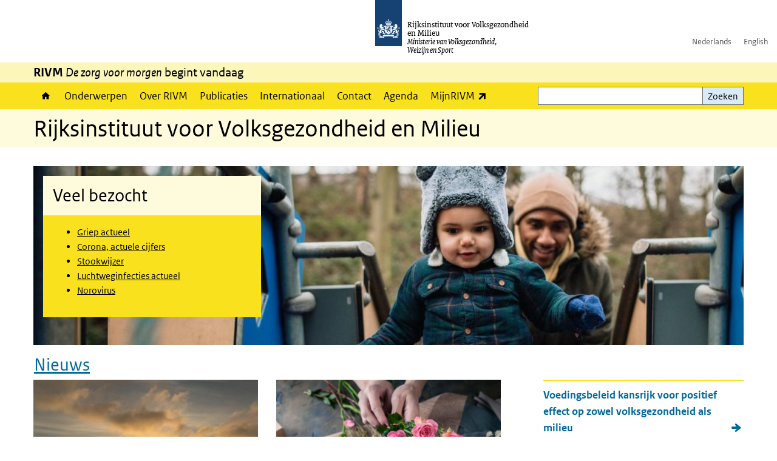

--- FILE ---
content_type: text/html; charset=UTF-8
request_url: https://www.rivm.nl/?f%5B0%5D=bibcite_year%3A2004&f%5B1%5D=bibcite_year%3A2008&f%5B2%5D=bibcite_year%3A2012&f%5B3%5D=bibcite_year%3A2015&page=%2C7
body_size: 11049
content:
<!DOCTYPE html>
<html lang="nl" dir="ltr">
  <head>
    <meta charset="utf-8" />
<link rel="canonical" href="https://www.rivm.nl/" />
<link rel="shortlink" href="https://www.rivm.nl/" />
<link rel="apple-touch-icon" sizes="180x180" href="/themes/custom/sdv_theme/favicon_180x180.png" />
<meta name="twitter:card" content="summary_large_image" />
<meta name="google-site-verification" content="R0NExCZF0lwOnpwPGig20XuxSuCQ1D2C5wlyLTtkNcY" />
<meta name="msapplication-tileimage" content="/themes/custom/sdv_theme/favicon.png" />
<meta name="MobileOptimized" content="width" />
<meta name="HandheldFriendly" content="true" />
<meta name="viewport" content="width=device-width, initial-scale=1.0" />
<meta http-equiv="x-ua-compatible" content="ie=edge" />
<link rel="icon" href="/themes/custom/sdv_theme/favicon.ico" type="image/vnd.microsoft.icon" />
<link rel="alternate" hreflang="en" href="https://www.rivm.nl/en" />
<link rel="alternate" hreflang="nl" href="https://www.rivm.nl/" />

    <title>Rijksinstituut voor Volksgezondheid en Milieu | RIVM</title>
    <link rel="stylesheet" media="all" href="/sites/default/files/css/css_zB5iR2WKE3dfUmtGWFBaYaEDh71A7TwNSq6bxQYHRek.css?delta=0&amp;language=nl&amp;theme=sdv_theme&amp;include=eJxNjVEKg0AMBS8Udo8kUUPNmjXbTVL19i1FaX8ezMDwRlU379iGzmW1JdjMuUg-SUR3mLRTnns0lIQFD6DDhbf1dhdCeQb1cwgeMFwnrU3IKf8DNOz4-Fwtdtc_k2JrMQrbQjPYaU41j2gEL6bd8ndT1TmE3kk9R20" />
<link rel="stylesheet" media="all" href="/sites/default/files/css/css_5rK5saDZL2FhbIZ5Ah1zIAeL65tPthuEQy3c1X4TWeQ.css?delta=1&amp;language=nl&amp;theme=sdv_theme&amp;include=eJxNjVEKg0AMBS8Udo8kUUPNmjXbTVL19i1FaX8ezMDwRlU379iGzmW1JdjMuUg-SUR3mLRTnns0lIQFD6DDhbf1dhdCeQb1cwgeMFwnrU3IKf8DNOz4-Fwtdtc_k2JrMQrbQjPYaU41j2gEL6bd8ndT1TmE3kk9R20" />
<link rel="stylesheet" media="print" href="/sites/default/files/css/css_uCkJK9CuQvszaudM5lWHYA0K2hntavvubKzbevb3tJY.css?delta=2&amp;language=nl&amp;theme=sdv_theme&amp;include=eJxNjVEKg0AMBS8Udo8kUUPNmjXbTVL19i1FaX8ezMDwRlU379iGzmW1JdjMuUg-SUR3mLRTnns0lIQFD6DDhbf1dhdCeQb1cwgeMFwnrU3IKf8DNOz4-Fwtdtc_k2JrMQrbQjPYaU41j2gEL6bd8ndT1TmE3kk9R20" />

    <script src="/themes/custom/bootstrap_rijkshuisstijl/js/jquery.min.js?v=3.7.1"></script>

  </head>
  <body>
  <a id="back-to-top-focus" tabindex="-1"></a>
  <nav id="skipnav" class="skipnav list-group">
    <a href="#main-title" class="sr-only sr-only-focusable list-group-item-info">Overslaan en naar de inhoud gaan</a>
    <a href="#navbar-main" class="sr-only sr-only-focusable list-group-item-info">Direct naar de hoofdnavigatie</a>
  </nav>
    <script type="text/javascript">
// <![CDATA[
(function(window, document, dataLayerName, id) {
window[dataLayerName]=window[dataLayerName]||[],window[dataLayerName].push({start:(new Date).getTime(),event:"stg.start"});var scripts=document.getElementsByTagName('script')[0],tags=document.createElement('script');
function stgCreateCookie(a,b,c){var d="";if(c){var e=new Date;e.setTime(e.getTime()+24*c*60*60*1e3),d="; expires="+e.toUTCString();f=""}document.cookie=a+"="+b+d+f+"; path=/"}
var isStgDebug=(window.location.href.match("stg_debug")||document.cookie.match("stg_debug"))&&!window.location.href.match("stg_disable_debug");stgCreateCookie("stg_debug",isStgDebug?1:"",isStgDebug?14:-1);
var qP=[];dataLayerName!=="dataLayer"&&qP.push("data_layer_name="+dataLayerName);isStgDebug&&qP.push("stg_debug");var qPString=qP.length>0?("?"+qP.join("&")):"";
tags.async=!0,tags.src="https://statistiek.rijksoverheid.nl/containers/"+id+".js"+qPString,scripts.parentNode.insertBefore(tags,scripts);
!function(a,n,i){a[n]=a[n]||{};for(var c=0;c<i.length;c++)!function(i){a[n][i]=a[n][i]||{},a[n][i].api=a[n][i].api||function(){var a=[].slice.call(arguments,0);"string"==typeof a[0]&&window[dataLayerName].push({event:n+"."+i+":"+a[0],parameters:[].slice.call(arguments,1)})}}(i[c])}(window,"ppms",["tm","cm"])
})(window, document, 'dataLayer', 'c4aa3d73-954f-43c9-a9db-1d0e67ee1135');
// ]]>
</script><noscript><iframe src="https://statistiek.rijksoverheid.nl/containers/c4aa3d73-954f-43c9-a9db-1d0e67ee1135/noscript.html" title="Piwik PRO embed snippet" height="0" width="0" style="display:none;visibility:hidden" aria-hidden="true"></iframe></noscript>
      <div class="dialog-off-canvas-main-canvas" data-off-canvas-main-canvas>
    

<div class="layout-container">

  
          

<header id="header" class="header   ">
  <div class="logo">
                  <img src="/themes/custom/sdv_theme/logo.svg" width="44" height="77" alt="Rijksoverheid logo" class="logo-image" />
              <span class="wordmark">
      <span class="sender ">Rijksinstituut voor Volksgezondheid<br>en Milieu</span>
      <span class="secondary-sender ">Ministerie van Volksgezondheid,<br>Welzijn en Sport</span>
    </span>
  </div>
  </header>
  
  <div class="navbar-topnav">
    <div class="container">
      <div class="topnavwrapper">
        
              <ul class="menu top-navigation navbar-nav">
                    <li class="nav-item">
                                        <a href="https://www.rivm.nl"  class="nav-link">Nederlands</a>
              </li>
                <li class="nav-item">
                                        <a href="https://www.rivm.nl/en"  class="nav-link">English</a>
              </li>
        </ul>
  


        
      </div>
    </div>
  </div>

                    <div class="navbar-titlebar">
          <div class="container">
            <strong>RIVM </strong><em>De zorg voor morgen</em> begint vandaag 
          </div>
        </div>
      
      <div class="parentnav">
        <div class="navspan">
          <nav class="navbar-nav navbar-expand-lg navbar-full navbar-branded navbar-border affix-top" id="navbar-main">
            <div class="container">

              <div class="buttons">
                <button class="navbar-toggler icon-menu" id="menuButton" type="button" data-toggle="collapse" data-target="#navbarResponsive" aria-controls="navbarResponsive" aria-expanded="false">Menu
                </button>

                                <div class="collapse d-lg-flex clearfix" id="navbarResponsive">
                                

                          <ul class="navbar-nav use-dropdown">
        
                    <li class="nav-item">
                                                <a href="/home" class="icon-home nav-item nav-link" data-drupal-visually-hidden-label="1" data-drupal-link-system-path="node/11">Home</a>
            </li>
                <li class="nav-item">
                              <a href="/onderwerpen" class="nav-item nav-link" data-drupal-link-system-path="onderwerpen">Onderwerpen</a>
            </li>
                <li class="nav-item">
                              <a href="/over-het-rivm" class="nav-item nav-link" data-drupal-link-system-path="node/173661">Over RIVM</a>
            </li>
                <li class="nav-item">
                              <a href="/publicatieoverzicht" class="nav-item nav-link" data-drupal-link-system-path="node/160981">Publicaties</a>
            </li>
                <li class="nav-item">
                              <a href="/international" class="nav-item nav-link" data-drupal-link-system-path="node/143101">Internationaal</a>
            </li>
                <li class="nav-item">
                              <a href="/contact" class="nav-item nav-link" data-drupal-link-system-path="node/86191">Contact</a>
            </li>
                <li class="nav-item">
                              <a href="/agenda" class="nav-item nav-link" data-drupal-link-system-path="agenda">Agenda</a>
            </li>
                <li class="nav-item">
                              <a href="https://mijn.rivm.nl/" title="Mijn RIVM" class="nav-item nav-link">MijnRIVM</a>
            </li>
        </ul>
  



  

  

                  
              <ul class="menu top-navigation navbar-nav">
                    <li class="nav-item">
                                        <a href="https://www.rivm.nl"  class="nav-link">Nederlands</a>
              </li>
                <li class="nav-item">
                                        <a href="https://www.rivm.nl/en"  class="nav-link">English</a>
              </li>
        </ul>
  


                </div>
                
                                <button class="navbar-toggler navbar-toggler-right auto-sm icon-zoek collapsed" id="searchButton" type="button" data-toggle="collapse" data-target="#searchformResponsive" aria-controls="searchformResponsive" aria-expanded="false"><span class="sr-only">Zoekveld</span>
                </button>
                
                <div class="collapse d-lg-flex clearfix" id="searchformResponsive">
                                      <div class="nav-search">
            <form action="/zoeken" method="get" id="views-exposed-form-zoekresultaten-page-search-dummy" accept-charset="UTF-8" novalidate>
  <div class="form-inline">
  
<div class="js-form-item js-form-type-search form-type-search js-form-item-search form-item-search">
      <label for="edit-search">Zoeken</label>
        <div class="search-wrapper">
  <input data-drupal-selector="edit-search" type="search" id="edit-search" name="search" value="" size="30" maxlength="128" class="form-search form-control">
</div>

        </div>
<div data-drupal-selector="edit-actions" class="form-actions js-form-wrapper form-group" id="edit-actions">
<button data-drupal-selector="edit-submit-zoekresultaten" type="submit" id="edit-submit-zoekresultaten" class="button js-form-submit form-submit btn btn-primary">Zoeken</button>
</div>

</div>

</form>

  
  </div>

                                  </div>

              </div>

            </div>
          </nav>
        </div>

    
                <nav  class="navbar-nav navbar-branded-light affix-top">
        <div class="container">
                        
  
        
                   <a id="main-title" tabindex="-1"></a>                                              <h1>Rijksinstituut voor Volksgezondheid en Milieu</h1>
                  
        
        </div>
      </nav>
      
      
        <div data-drupal-messages-fallback class="hidden"></div>

  

  

  <main role="main">

  <div class="layout-local">
          
  
  </div>

  <div class="layout-content" id="top">
          <div class="views-element-container" id="block-views-block-back-to-top-block-link">
  
    
      <div><div class="view view-back-to-top view-id-back_to_top view-display-id-block_link js-view-dom-id-bfce6f743f97bc127ddbdebe8cf70c7baed6bc2b14fe35e602825ab996643907">
  
    
      
  
    
  <div class="view-more">
    </div>

    </div>
</div>

  </div>
      



<article class="sdv-landingspagina full">

      
  
  
  
  <div class="container">
    <div class="row">

      <div class="col-lg-12">
        <div class="row">

          
          <div class="col-lg-12 ">

          
          
          
                      
  
  

  

<div class="card-wrapper left with-image text-left">

      <div class="load-focuspoint image-bg-wrapper">
        

<img loading="lazy" src="/sites/default/files/styles/background/public/2026-01/Winterfoto-rivm_nl_1200x742px.jpg?h=6bae50aa&amp;itok=gVYxuI39" width="1200" height="742" alt="" class="single-image image-style-background" />




    </div>
  

  <div class="container container-spacer-sm">
    
              
              <div class="card-deck card-wrapper">
    





  
  


  
  <div class="par contentblock col card-one">
       

        
<div class="card  bg-brand  ">

                          
      <h2 class="card-header par-title  bg-brand-lightest">Veel bezocht</h2>

                    
    
  
                  
    <div class="card-content">
    
    <div class="card-body clearfix icons-txt ">

    
          <ul><li><a href="/griep-griepprik/actueel">Griep actueel</a></li><li><a href="/corona/actueel/weekcijfers" data-entity-type="node" data-entity-uuid="87ed8838-4657-4c47-86f5-3f57254ec1ff">Corona, actuele cijfers</a></li><li><a href="/houtrook/stookwijzer">Stookwijzer</a></li><li><a href="/luchtweginfecties/actueel"><span>Luchtweginfecties actueel</span></a></li><li><a href="/norovirus">Norovirus</a></li></ul>


    
    
    </div>
  </div>

  
  
  
</div>
  </div>
    
    
    </div>
      </div>
</div>
  
<div class="container container-spacer-sm">
  <div class="news-wrapper rivm-style row">
    
      <h2 class="news-title"><a href="/nieuws" title="Nieuws">Nieuws</a></h2>
  
<div class="col-sm-4">
<article class="card bg-brand-light newsitem">

  <a class="newsitemlinkblock" href="/nieuws/smog">

    <div class="card-media">
      <div class="image-info order-2">
        <h3 class="card-title">Smog door fijnstof in noordelijke helft van Nederland
        </h3>
      </div>
      <div class="image-media order-1">
                  <div class="image-nieuwsitem">    

<img loading="lazy" src="/sites/default/files/styles/content_full/public/2026-01/GettyImages-2189540943.jpg?h=a068776e&amp;itok=NMkOoGTi" width="770" height="450" alt="Mist boven een wijk met zonopkomst" class="single-image image-style-content-full" />



</div>
              </div>
    </div>
    <div class="card-body first">
      <div>Het RIVM heeft op zondag 25 januari 2026 smog door fijnstof gemeten in de noordelijke helft van Nederland. Het gaat hierbij vooral om het gebied boven de lijn Amsterdam – Arnhem, maar vermoedelijk geldt dit ook voor het midden van het land. De luchtkwaliteit is “onvoldoende” en mogelijk lokaal “slecht”. Deze hoge concentraties kunnen gezondheidsklachten geven.</div>
    </div>
    <footer class="card-footer bg-brand-light">
      <span class="newsdate">25-01-2026 | 10:17</span>
      <span class="newsreadmore">Lees meer</span>
    </footer>
  </a>
</article>
</div>
<div class="col-sm-4">
<article class="card bg-brand-light newsitem">

  <a class="newsitemlinkblock" href="/nieuws/schadelijke-gewasbeschermingsmiddelen-op-rozen-van-buiten-europese-unie">

    <div class="card-media">
      <div class="image-info order-2">
        <h3 class="card-title">Schadelijke gewasbeschermingsmiddelen op rozen van buiten Europese Unie
        </h3>
      </div>
      <div class="image-media order-1">
                  <div class="image-nieuwsitem">    

<img loading="lazy" src="/sites/default/files/styles/content_full/public/2026-01/Gewasbescherming-op-rozen.jpg?h=21525028&amp;itok=n35KB4O0" width="770" height="450" alt="" class="single-image image-style-content-full" />



</div>
              </div>
    </div>
    <div class="card-body first">
      <div>Een deel van de snijbloemen in Nederland wordt gekweekt in Afrika of Zuid-Amerika. Op deze bloemen zitten vaak veel gewasbeschermingsmiddelen. Mensen die met snijbloemen werken of ze thuis in een vaas zetten kunnen blootgesteld worden aan deze stoffen. Daarom heeft de Nederlandse Voedsel- en Warenautoriteit (NVWA) metingen gedaan op rozen.</div>
    </div>
    <footer class="card-footer bg-brand-light">
      <span class="newsdate">21-01-2026 | 13:00</span>
      <span class="newsreadmore">Lees meer</span>
    </footer>
  </a>
</article>
</div>
<div class="col-sm-4"><div class="container rivmstyleList item-list">        <h3>Meer nieuws</h3>
      <ul class="newslist-rivmstyle"><li>
<a class="newslist" href="/nieuws/voedingsbeleid-kansrijk-voor-positief-effect-op-zowel-volksgezondheid-als-milieu">
  Voedingsbeleid kansrijk voor positief effect op zowel volksgezondheid als milieu 
</a>
</li><li>
<a class="newslist" href="/nieuws/reinskje-talhout-benoemd-tot-bijzonder-hoogleraar-productaantrekkelijkheid-en-preventie-van">
  Reinskje Talhout benoemd tot bijzonder hoogleraar Productaantrekkelijkheid en preventie van schadelijk consumptiegedrag
</a>
</li><li>
<a class="newslist" href="/nieuws/antibioticabeleid-ernstige-streptokokkeninfecties-verlaagt-risico-op-verspreiding-binnen">
  Antibioticabeleid ernstige streptokokkeninfecties verlaagt risico op verspreiding binnen gezinnen
</a>
</li><li>
<a class="newslist" href="/nieuws/2026-begint-met-korte-tijd-smog-door-vuurwerk">
  2026 begint met korte tijd  smog door vuurwerk
</a>
</li><li>
<a class="newslist" href="/nieuws/korte-tijd-slechte-luchtkwaliteit-verwacht-tijdens-jaarwisseling-2025">
  Korte tijd slechte luchtkwaliteit verwacht tijdens jaarwisseling
</a>
</li><li>
<a class="newslist" href="/nieuws/verkenning-chemelot-aandachtspunten-voor-gezondheid-omwonenden">
  Verkenning Chemelot: aandachtspunten voor gezondheid omwonenden 
</a>
</li></ul></div></div>
  <a href="/nieuws" class="icon-pijl-rechts">Meer nieuws</a>

<div class="d-none"><a href="/nieuws">Nieuws</a></div>

  </div>
</div>

  
  

  
  
<div class="card-wrapper top text-left img-above">

  

  <div class="container container-spacer-sm">
    
          <h2 class="wrap-title icons-txt ">Uitgelichte onderwerpen</h2>    
              <div class="card-deck card-wrapper">
        


<div class="par linkblock col" data-color="">

  
  
     

        
        <div class="card card-button   bg-brand   ">

    <a href="/stikstof" class="card-link" title="Stikstof">
    <div class="sr-only par-title">Stikstof</div>
  </a>
  
  
    <div class="card-content">
              <div class="card-media">    

<img loading="lazy" src="/sites/default/files/styles/linkblock/public/2025-05/linkblok-stikstof.jpg?h=93ced445&amp;itok=GmJ6LHp_" width="370" height="180" alt="Meetopstelling stikstof" class="single-image image-style-linkblock" />



</div>      
    <div class="card-body clearfix icons-txt ">

    
          <p>Stikstof</p>


    
    
    </div>
  </div>

        
  
      <div class="print-only"></div>
      
</div>

  </div>
    


<div class="par linkblock col" data-color="">

  
  
     

        
        <div class="card card-button   bg-brand   ">

    <a href="/bevolkingsonderzoeken-en-screeningen" class="card-link" title="Bevolkingsonderzoeken en screeningen">
    <div class="sr-only par-title">Bevolkingsonderzoeken en screeningen</div>
  </a>
  
  
    <div class="card-content">
              <div class="card-media">    

<img loading="lazy" src="/sites/default/files/styles/linkblock/public/2020-06/HR-2018-RIVM-info-darmkankeronderzoek064.jpg?h=f82bb508&amp;itok=i_nMTPUt" width="370" height="180" alt="bevolkingsonderzoek darmkanker paarse envelop" class="single-image image-style-linkblock" />



</div>      
    <div class="card-body clearfix icons-txt ">

    
          <p>Bevolkingsonderzoeken en screeningen</p>


    
    
    </div>
  </div>

        
  
      <div class="print-only"></div>
      
</div>

  </div>
    


<div class="par linkblock col" data-color="">

  
  
     

        
        <div class="card card-button   bg-brand   ">

    <a href="/mentale-gezondheid" class="card-link" title="Monitor mentale gezondheid">
    <div class="sr-only par-title">Monitor mentale gezondheid</div>
  </a>
  
  
    <div class="card-content">
              <div class="card-media">    

<img loading="lazy" src="/sites/default/files/styles/linkblock/public/2022-05/mentale%20gezondheid%20header%201920x480-2.jpg?h=9e9766d7&amp;itok=9_XSWy9A" width="370" height="180" alt="Jonge vrouw met koptelefoon" class="single-image image-style-linkblock" />



</div>      
    <div class="card-body clearfix icons-txt ">

    
          <p>Mentale gezondheid</p>


    
    
    </div>
  </div>

        
  
      <div class="print-only"></div>
      
</div>

  </div>
    
    
    </div>
      </div>
</div>

  
<div class="nobg container container-spacer-sm publications-wrapper clearfix nobg">
  <h2>Recent verschenen publicaties</h2>
<div class="view view-publicaties view-id-publicaties view-display-id-paragraph">
  
    
      
      <div class="view-content">
        
  <ul>

          <li><a href="/publicaties/monitor-ouderenzorg" hreflang="nl">Monitor ouderenzorg: beweging in de samenleving. Zelf als het kan, thuis als het kan, digitaal als het kan</a></li>
          <li><a href="/publicaties/gewasbeschermingsmiddelen-op-rozen-gekweekt-buiten-europese-unie" hreflang="nl">Gewasbeschermingsmiddelen op rozen gekweekt buiten de Europese Unie - Een risicobeoordeling</a></li>
          <li><a href="/publicaties/maximum-residue-limits-mrls-for-biocides-in-meat-and-dairy-products-prioritisation-of" hreflang="nl">Maximale residulimieten (MRL&#039;s) voor biociden in vlees- en zuivelproducten. Prioritering van te monitoren stoffen</a></li>
          <li><a href="/publicaties/strategieen-voor-inbedding-van-gecombineerde-leefstijlinterventie-bij-gemeenten" hreflang="nl">Strategieën voor inbedding van de Gecombineerde Leefstijlinterventie bij gemeenten. Domeinoverstijgend samenwerken aan een lokale aanpak</a></li>
          <li><a href="/publicaties/milieubelasting-van-beleid-voor-gezonde-voeding" hreflang="nl">Milieubelasting van beleid voor gezonde voeding</a></li>
          <li><a href="/publicaties/detectie-van-leptospira-interrogans-in-water-als-vervanger-voor-rattenonderzoek" hreflang="nl">Detectie van Leptospira interrogans in water als vervanger voor rattenonderzoek</a></li>
          <li><a href="/publicaties/evaluatie-van-online-community-zorg-en-werk-netwerk" hreflang="nl">Evaluatie van de online community &#039;Zorg en Werk Netwerk&#039;</a></li>
          <li><a href="/publicaties/analyse-no2-knelpunten-in-2030-tbv-maatregelpakketten" hreflang="nl">Analyse NO2-knelpunten in 2030 tbv maatregelpakketten</a></li>
          <li><a href="/publicaties/environmental-emissions-of-cooling-water-biocides-update-of-emission-scenario-document" hreflang="nl">Emissieschatting van biociden voor koelwater Aanpassing van het emissiescenario-document voor open recirculerende koelwatersystemen</a></li>
    
  </ul>


    </div>
  
    
  <div class="view-more">
    </div>

    </div>
<div class="row">
  <div class="col-sm-12">
    <ul class="common">
                                  </ul>
  </div>
</div>

</div>




  
  


  <div class="par content-block-wrapper">


<div class="container container-spacer-sm content nobg clearfix" data-color="">
    
                            
                <span class="cta-button"><a href="https://www.rivm.nl/publicaties">Naar alle rapporten en wetenschappelijke artikelen</a></span>


          
      </div>
</div>

          
                    <div class="comments">
            
          </div>
          
          </div>

        
        </div>
      </div>
    
    </div>
  </div>

</article>




  <div id="block-deeldezepagina" class="sharing-wrapper">
  <div class="container container-spacer-sm">
          <div class="row">
      <div class="col-sm-12">
        <h2>Deel deze pagina</h2>
      </div>
    </div>
          <hr>
          <div class="row">
  <div class="col-sm-12">
    <ul class="common">
            <li>
        <a href="https://www.facebook.com/sharer.php?u=https%3A//www.rivm.nl/home" class="icon icon-facebook facebook" title="Deel deze pagina via Facebook"><span>Facebook</span></a>
      </li>
                  <li>
        <a href="https://x.com/intent/post?url=https%3A//www.rivm.nl/home" class="icon icon-x-twitter twitter" title="Deel deze pagina via X"><span>X</span></a>
      </li>
                  <li>
        <a href="https://www.linkedin.com/sharing/share-offsite/?url=https%3A//www.rivm.nl/home&amp;mini=true" class="icon icon-linked-in linkedin" title="Deel deze pagina via LinkedIn"><span>LinkedIn</span></a>
      </li>
                  <li>
        <a href="https://wa.me/send?text=https%3A//www.rivm.nl/home" data-action="share/whatsapp/share" class="icon icon-whatsapp whatsapp" target="_blank" title="Deel deze pagina via WhatsApp"><span>WhatsApp</span></a>
      </li>
                  <li>
        <a href="mailto:?body=https%3A//www.rivm.nl/home" class="icon icon-email email" title="Deel deze pagina via E-mail"><span>E-mail</span></a>
      </li>
          </ul>
  </div>
</div>

      </div>
</div>

  
  </div>

</main>

      <footer class="footer bg-brand">
  <div class="container">
    <div class="row">
      
                    <div class="col-sm-3">
<div aria-labelledby="block-voet-menu" id="block-voet" class="block block-menu navigation menu--footer">
      
  <h2 id="block-voet-menu">Service</h2>
  

        
              <ul class="navbar-nav">
                    <li class="nav-item">
                                        <a href="/contact"  class="nav-link">Contact</a>
              </li>
                <li class="nav-item">
                                        <a href="/contact/persinformatie"  class="nav-link">Persinformatie</a>
              </li>
                <li class="nav-item">
                                        <a href="/werken-bij-rivm"  title="Werken bij het RIVM" class="nav-link">Werken bij het RIVM</a>
              </li>
                <li class="nav-item">
                                        <a href="/klachten"  class="nav-link">Klachten</a>
              </li>
                <li class="nav-item">
                                        <a href="/woo-verzoeken-bij-het-rivm"  class="nav-link">Woo-verzoeken bij het RIVM</a>
              </li>
                <li class="nav-item">
                                        <a href="/contact/zakendoen-met-rivm"  class="nav-link">Zakendoen met het RIVM</a>
              </li>
        </ul>
  


  </div>
</div>
<div class="col-sm-3">
<div aria-labelledby="block-footer2-menu" id="block-footer2" class="block block-menu navigation menu--footer-2">
      
  <h2 id="block-footer2-menu">Over deze site</h2>
  

        
              <ul class="navbar-nav">
                    <li class="nav-item">
                                        <a href="/cookies"  class="nav-link">Cookies</a>
              </li>
                <li class="nav-item">
                                        <a href="/privacy"  class="nav-link">Privacy</a>
              </li>
                <li class="nav-item">
                                        <a href="/toegankelijkheid"  class="nav-link">Toegankelijkheid</a>
              </li>
                <li class="nav-item">
                                        <a href="/disclaimer-copyright"  class="nav-link">Disclaimer en copyright</a>
              </li>
                <li class="nav-item">
                                        <a href="/responsible-disclosure"  class="nav-link">Responsible disclosure</a>
              </li>
                <li class="nav-item">
                                        <a href="/archief-rivmnl"  class="nav-link" title="archiefweb.eu">Website archief</a>
              </li>
        </ul>
  


  </div>
</div>
<div class="col-sm-3">
<div aria-labelledby="block-footer3-menu" id="block-footer3" class="block block-menu navigation menu--footer-3">
      
  <h2 id="block-footer3-menu">Talen</h2>
  

        
              <ul class="navbar-nav">
                    <li class="nav-item">
                                        <a href="https://www.rivm.nl/en"  class="nav-link">English</a>
              </li>
                <li class="nav-item">
                                        <a href="https://www.rivm.nl"  class="nav-link">Nederlands</a>
              </li>
        </ul>
  


  </div>
</div>
<div class="col-sm-3">
<div aria-labelledby="block-footer4-menu" id="block-footer4" class="block block-menu navigation menu--footer-4">
      
  <h2 id="block-footer4-menu">Volg ons</h2>
  

        
              <ul class="navbar-nav">
                    <li class="nav-item">
                                        <a href="/abonneren"  class="nav-link">Abonneren nieuwsbrieven</a>
              </li>
                <li class="nav-item">
                                        <a href="/rss"  class="nav-link">RSS feed</a>
              </li>
                <li class="nav-item">
                                        <a href="https://twitter.com/rivm"  class="nav-link">X Twitter</a>
              </li>
                <li class="nav-item">
                                        <a href="https://www.facebook.com/RIVMnl"  class="nav-link">Facebook</a>
              </li>
                <li class="nav-item">
                                        <a href="https://nl.linkedin.com/company/rivm"  class="nav-link">LinkedIn</a>
              </li>
                <li class="nav-item">
                                        <a href="https://www.youtube.com/user/RIVMnl"  class="nav-link">Youtube</a>
              </li>
                <li class="nav-item">
                                        <a href="https://www.instagram.com/rivmnl"  class="nav-link">Instagram </a>
              </li>
                <li class="nav-item">
                                        <a href="https://social.overheid.nl/@rivm"  rel="me" class="nav-link">Mastodon</a>
              </li>
        </ul>
  


  </div>
</div>

  
          </div>
  </div>
</footer>
  
    </div>   
</div>
  </div>

    
    <script type="application/json" data-drupal-selector="drupal-settings-json">{"path":{"baseUrl":"\/","pathPrefix":"","currentPath":"node\/11","currentPathIsAdmin":false,"isFront":true,"currentLanguage":"nl","currentQuery":{"f":["bibcite_year:2004","bibcite_year:2008","bibcite_year:2012","bibcite_year:2015"],"page":",7"}},"pluralDelimiter":"\u0003","suppressDeprecationErrors":true,"ajaxPageState":{"libraries":"eJx1i1EOgzAMQy9U0SNVDY0gkDZVk8K4_RAD8bUfy_azQcTUWqyh0bLq3EnVaGE_sUBkB__4gcyyO_wYU1l9ar1GHu7oamxxOl-zPuRthl5qByadMTlNWwCCkQzD2NUk-zteKEulQlL8Y5xSrowh4xQzlu4h6jk91DD__Ea4q790yJI64xcmVFsL","theme":"sdv_theme","theme_token":null},"ajaxTrustedUrl":{"\/zoeken":true},"sdv_ckeditor":{"headings":[{"model":"htmlDivBgBrandLightest","view":{"name":"div","classes":"bg-brand-lightest blockPadding"},"priority":"normal"},{"model":"spanCTA","view":{"name":"span","classes":"cta-button"},"priority":"low"},{"model":"spanCTAAlternative","view":{"name":"span","classes":"cta-button cta-button-alt"},"priority":"high"},{"model":"spanCTAAlternative2","view":{"name":"span","classes":"cta-button cta-button-alt-2"},"priority":"high"},{"model":"htmlPre","view":{"name":"pre","classes":""},"priority":"normal"},{"model":"spanAlignCenter","view":{"name":"span","classes":"text-align-center w100"},"priority":"normal"},{"model":"spanAlignRight","view":{"name":"span","classes":"text-align-right w100"},"priority":"normal"}]},"mopinion":{"id":"Y0rTmSpMeW3aCdOIyn63QDS4j6sKgJjKiWeaRwFd"},"data":{"extlink":{"extTarget":false,"extTargetAppendNewWindowLabel":"(opent in een nieuw venster)","extTargetNoOverride":false,"extNofollow":false,"extTitleNoOverride":false,"extNoreferrer":false,"extFollowNoOverride":false,"extClass":"ext","extLabel":"(externe link)","extImgClass":false,"extSubdomains":false,"extExclude":"(test\\.sdv\\.rivm\\.nl)|(sdv\\.docker\\.localhost)|(rivmweb\\.lndo\\.site)","extInclude":"mailing\\?cid=[0-9]+\\\u0026mid=[0-9]+","extCssExclude":"","extCssInclude":"","extCssExplicit":"","extAlert":false,"extAlertText":"This link will take you to an external web site. We are not responsible for their content.","extHideIcons":false,"mailtoClass":"0","telClass":"tel","mailtoLabel":"(link stuurt een e-mail)","telLabel":"(link is een telefoonnummer)","extUseFontAwesome":true,"extIconPlacement":"append","extPreventOrphan":false,"extFaLinkClasses":"ext","extFaMailtoClasses":"fa fa-envelope-o","extAdditionalLinkClasses":"","extAdditionalMailtoClasses":"","extAdditionalTelClasses":"","extFaTelClasses":"fa fa-phone","whitelistedDomains":[],"extExcludeNoreferrer":""}},"user":{"uid":0,"permissionsHash":"4cbbe224a59f6c6bbe67b46b73e8e5228d49a99cd2f2e73121e79970242f17a6"}}</script>
<script src="/sites/default/files/js/js_wTPLL8JHosewk-wzAxIPup7wNwAYvhWiwkuqi1sSyD4.js?scope=footer&amp;delta=0&amp;language=nl&amp;theme=sdv_theme&amp;include=eJw1yWEKgCAMQOELSTuSOJWaTiduRscPwv69j4cipjbD8JNK1WuRqlFhOFkwsMuPMfUKaa4R-Nh0mm6PhJEs-7jUpMHmt5oM6iQd_ngBeCEpbQ"></script>

  </body>
</html>
